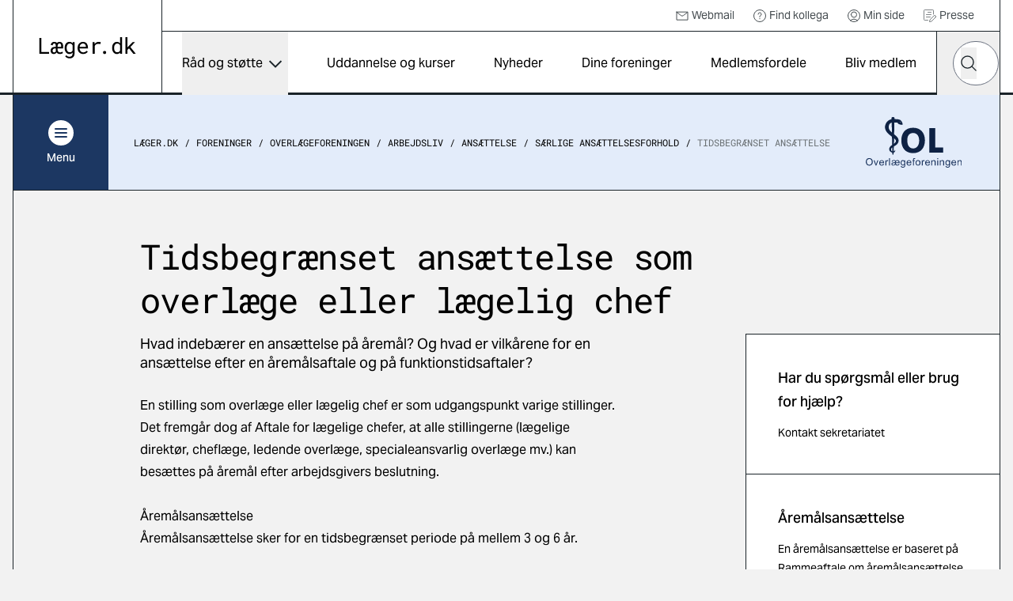

--- FILE ---
content_type: text/html; charset=utf-8
request_url: https://laeger.dk/foreninger/overlaegeforeningen/arbejdsliv/ansaettelse-overlaeger/saerlige-ansaettelsesforhold-overlaege/tidsbegraenset-ansaettelse-som-overlaegelaegelig-chef
body_size: 14895
content:

<!doctype html>
<html lang="da-DK" dir="ltr" class="scroll-smooth theme-fas">

<head>
    <meta charset="utf-8">
    
    
    <title>Tidsbegr&#xE6;nset ans&#xE6;ttelse</title>
    <meta name="viewport" content="width=device-width, initial-scale=1">
    <meta property="og:title" content="Tidsbegr&#xE6;nset ans&#xE6;ttelse" />
    <meta property="og:url" content="https://laeger.dk/foreninger/overlaegeforeningen/arbejdsliv/ansaettelse-overlaeger/saerlige-ansaettelsesforhold-overlaege/tidsbegraenset-ansaettelse-som-overlaegelaegelig-chef" />
<meta name="description" content="Bliv klogere p&#xE5; &#xE5;rem&#xE5;lsans&#xE6;ttelse, &#xE5;rem&#xE5;lsaftale og funktionstidsaftale som overl&#xE6;ger eller l&#xE6;gelig chef" />
<meta property="og:description" content="Bliv klogere p&#xE5; &#xE5;rem&#xE5;lsans&#xE6;ttelse, &#xE5;rem&#xE5;lsaftale og funktionstidsaftale som overl&#xE6;ger eller l&#xE6;gelig chef" />
<meta name="robots" content="index, follow" />
<meta property="og:type" content="article" />
    <meta property="og:image" content="https://laeger.dk/media/0ntlcv5e/forsidebillede.jpg?width=1200&height=630&v=1d958a671b2d0e0" />
<meta property="og:site_name" content="Lægeforeningen" />





    <meta name="twitter:title" content="Tidsbegr&#xE6;nset ans&#xE6;ttelse" />
    <meta name="twitter:url" content="https://laeger.dk/foreninger/overlaegeforeningen/arbejdsliv/ansaettelse-overlaeger/saerlige-ansaettelsesforhold-overlaege/tidsbegraenset-ansaettelse-som-overlaegelaegelig-chef" />

    <meta name="ank:description" content="Hvad indeb&#xE6;rer en ans&#xE6;ttelse p&#xE5; &#xE5;rem&#xE5;l? Og hvad er vilk&#xE5;rene for en ans&#xE6;ttelse efter en &#xE5;rem&#xE5;lsaftale og p&#xE5; funktionstidsaftaler?" />

<meta name="twitter:card" content="summary_large_image" />
<meta name="twitter:description" content="Bliv klogere p&#xE5; &#xE5;rem&#xE5;lsans&#xE6;ttelse, &#xE5;rem&#xE5;lsaftale og funktionstidsaftale som overl&#xE6;ger eller l&#xE6;gelig chef" />

 <meta name="twitter:image" content="https://laeger.dk/media/0ntlcv5e/forsidebillede.jpg?width=1200&height=630&v=1d958a671b2d0e0" />

<link rel="icon" sizes="any" href="/favicon.ico">
<link rel="icon" type="image/svg+xml" href="/icon.svg">
<link rel="apple-touch-icon" href="/apple-touch-icon.png">

    <link rel="preload" as="font" type="font/woff2" crossorigin href="/dist/fonts/AktivGrotesk_W_Md.woff2">
    <link rel="preload" as="font" type="font/woff2" crossorigin href="/dist/fonts/AktivGrotesk_W_Rg.woff2">
    <link rel="preload" as="font" type="font/woff2" crossorigin href="/dist/fonts/roboto-mono-v22-latin-regular.woff2">
    
    <link rel="stylesheet" href="/dist/styles/main.css?v=92w5EtXnY7zBXyx-UsOo5v6f_jKrvgwwGot6ytvUk-M">
    <script id="CookieConsent" data-culture="DA" type="text/javascript" src="https://policy.app.cookieinformation.com/uc.js"></script>

    <!-- Google Tag Manager -->

    <script>
        (function (w, d, s, l, i) {
            w[l] = w[l] || []; w[l].push({
                'gtm.start':

                    new Date().getTime(), event: 'gtm.js'
            }); var f = d.getElementsByTagName(s)[0],

                j = d.createElement(s), dl = l != 'dataLayer' ? '&l=' + l : ''; j.async = true; j.src =

                    'https://www.googletagmanager.com/gtm.js?id=' + i + dl; f.parentNode.insertBefore(j, f);

        })(window, document, 'script', 'dataLayer', 'GTM-KZLTT85M');</script>

    <!-- End Google Tag Manager -->
</head>

<body class="bg-black-5 pt-20 lg:pt-30 antialiased leading-snug print:bg-white overflow-x-hidden print:pt-0" data-model="contentPage">
 
    <a href="#main" class="print:hidden fixed top-0 left-1/2 -translate-x-1/2 py-4 px-6 transition-all -translate-y-full focus:translate-y-0  bg-black text-white font-medium focus:outline-none rounded-b-2xl z-50 underline text-center">Gå til indhold</a>

    

<header class="bg-white fixed top-0 left-0 right-0 z-40 h-20 lg:h-30 print:bg-transparent print:relative">
    <div class="container">
        <div class="relative md:border-x md:border-black flex" id="js-header">

            <div class="flex-shrink-0 md:px-8 py-4 lg:px-8 lg:border-r border-black flex items-center print:px-0">
                <a href="/" class="inline-block" title="Gå til forsiden">
                    <img src="/dist/images/laeger.dk.svg" alt="Læger.dk logo" class="w-28 md:w-auto" />
                </a>
            </div>
            <div class="flex-1 flex flex-col print:hidden">
                    <nav class="border-b border-black p-2 justify-end hidden lg:flex text-sm h-10" aria-label="Service">
                        <ul class="flex items-center">


                                    <li class="mr-6">
                                        <a href="https://webexchange.nu/owa/auth/logon.aspx?replaceCurrent=1&amp;url=https%3a%2f%2fwebexchange.nu%2fowa%2f" class="flex items-center text-black-80 hover:underline">
                                                <svg class="w-4 h-4 mr-1 flex">
                                                    <use href="/dist/svg/sprite.svg?v=1#email"></use>
                                                </svg>
                                            Webmail
                                        </a>
                                    </li>
                                    <li class="mr-6">
                                        <a href="https://minside.laeger.dk/login/" class="flex items-center text-black-80 hover:underline" target="_blank">
                                                <svg class="w-4 h-4 mr-1 flex">
                                                    <use href="/dist/svg/sprite.svg?v=1#question"></use>
                                                </svg>
                                            Find kollega
                                        </a>
                                    </li>
                                    <li class="mr-6">
                                        <a href="https://minside.laeger.dk/login/" class="flex items-center text-black-80 hover:underline" target="_blank">
                                                <svg class="w-4 h-4 mr-1 flex">
                                                    <use href="/dist/svg/sprite.svg?v=1#user"></use>
                                                </svg>
                                            Min side
                                        </a>
                                    </li>
                                    <li class="mr-6">
                                        <a href="/pressekontakt-i-foreningerne" class="flex items-center text-black-80 hover:underline">
                                                <svg class="w-4 h-4 mr-1 flex">
                                                    <use href="/dist/svg/sprite.svg?v=1#document-document"></use>
                                                </svg>
                                            Presse
                                        </a>
                                    </li>
                        </ul>
                    </nav>

                <div class="flex justify-end" id="js-navigation-wrapper">
                    <nav class="hidden lg:flex lg:flex-1" aria-label="Hoved" id="js-navigation">
                        <ul class="flex justify-around w-full">
                                <li class="flex flex-col">
                                        <button class="flex flex-1 items-center whitespace-nowrap dropdown-button js-nav-link text-sm llg:text-base" type="button" id="dropdown-button-0" aria-expanded="false" aria-controls="dropdown-panel-0">
                                            R&#xE5;d og st&#xF8;tte
                                            <span></span>
                                        </button>
                                        <div class="absolute top-full left-0 w-full bg-white overflow-x-hidden z-10 scrollbar scrollbar--black dropdown-panel" id="dropdown-panel-0" aria-labelledby="dropdown-button-0">
                                            

    <div class="flex flex-col sm:flex-row sm:items-center border-t-4 border-black px-4 md:px-8 py-10 md:py-12">
        <div class="md:pr-8">
            <h2 class="text-2xl md:text-3xl font-display tracking-tight leading-tight">R&#xE5;d og st&#xF8;tte</h2>

        </div>
            <div class="sm:ml-auto mt-3 sm:mt-0">
                <a href="/raad-og-stoette" class="arrow-button" title="R&#xE5;d og st&#xF8;tte">
                    <svg width="10" height="18" viewBox="0 0 10 18" fill="none" xmlns="http://www.w3.org/2000/svg"
                aria-hidden="true">
                        <path d="M1 1L9 9L1 17" stroke="currentColor" stroke-width="1.5" stroke-linejoin="round" />
                    </svg>
                    <span class="sr-only">
                        R&#xE5;d og st&#xF8;tte
                    </span>
                </a>
            </div>
    </div>


<div class="relative">
    <div class="grid grid-cols-1 sm:grid-cols-2 md:grid-cols-3 lg:grid-cols-3 justify-evenly">
                <div class="-mt-px  border-y border-black bg-white flex ">                    
                    <a href="/raad-og-stoette/ansaettelse-og-opsigelse" class="flex flex-1 items-center group py-6 px-4 md:px-8 z-10">                        
                            <svg class="w-8 h-8 mr-4 flex shrink-0 text-primary">
                                <use href="/dist/svg/sprite.svg?v=1#legal-handshake"></use>
                            </svg>
                        <p class="font-medium text-base group-hover:underline">Ans&#xE6;ttelse og opsigelse</p>

                    </a>
                </div>
                <div class="-mt-px  border-y border-black bg-white flex ">                    
                    <a href="/foreninger/laegeforeningen/faa-hjaelp-og-raadgivning/faa-hjaelp-til-attester" class="flex flex-1 items-center group py-6 px-4 md:px-8 z-10">                        
                            <svg class="w-8 h-8 mr-4 flex shrink-0 text-primary">
                                <use href="/dist/svg/sprite.svg?v=1#document-pages"></use>
                            </svg>
                        <p class="font-medium text-base group-hover:underline">Attester</p>

                    </a>
                </div>
                <div class="-mt-px  border-y border-black bg-white flex ">                    
                    <a href="/raad-og-stoette/barsel" class="flex flex-1 items-center group py-6 px-4 md:px-8 z-10">                        
                            <svg class="w-8 h-8 mr-4 flex shrink-0 text-primary">
                                <use href="/dist/svg/sprite.svg?v=1#people-baby-carriage"></use>
                            </svg>
                        <p class="font-medium text-base group-hover:underline">Barsel</p>

                    </a>
                </div>
                <div class="-mt-px  border-y border-black bg-white flex ">                    
                    <a href="/raad-og-stoette/ferie" class="flex flex-1 items-center group py-6 px-4 md:px-8 z-10">                        
                            <svg class="w-8 h-8 mr-4 flex shrink-0 text-primary">
                                <use href="/dist/svg/sprite.svg?v=1#people-vacation"></use>
                            </svg>
                        <p class="font-medium text-base group-hover:underline">Ferie</p>

                    </a>
                </div>
                <div class="-mt-px  border-y border-black bg-white flex ">                    
                    <a href="/raad-og-stoette/jobsoegning-laeger" class="flex flex-1 items-center group py-6 px-4 md:px-8 z-10">                        
                            <svg class="w-8 h-8 mr-4 flex shrink-0 text-primary">
                                <use href="/dist/svg/sprite.svg?v=1#document-document"></use>
                            </svg>
                        <p class="font-medium text-base group-hover:underline">Jobs&#xF8;gning, CV og jobsamtale</p>

                    </a>
                </div>
                <div class="-mt-px  border-y border-black bg-white flex ">                    
                    <a href="/raad-og-stoette/raad-og-inspiration-til-karriere-som-laege" class="flex flex-1 items-center group py-6 px-4 md:px-8 z-10">                        
                            <svg class="w-8 h-8 mr-4 flex shrink-0 text-primary">
                                <use href="/dist/svg/sprite.svg?v=1#medical-doctor-2"></use>
                            </svg>
                        <p class="font-medium text-base group-hover:underline">Karrierer&#xE5;dgivning og -v&#xE6;rkt&#xF8;jer</p>

                    </a>
                </div>
                <div class="-mt-px  border-y border-black bg-white flex ">                    
                    <a href="/foreninger/laegeforeningen/faa-hjaelp-og-raadgivning/klagesager" class="flex flex-1 items-center group py-6 px-4 md:px-8 z-10">                        
                            <svg class="w-8 h-8 mr-4 flex shrink-0 text-primary">
                                <use href="/dist/svg/sprite.svg?v=1#info-complaints-1"></use>
                            </svg>
                        <p class="font-medium text-base group-hover:underline">Klagesager</p>

                    </a>
                </div>
                <div class="-mt-px  border-y border-black bg-white flex ">                    
                    <a href="/raad-og-stoette/loen" class="flex flex-1 items-center group py-6 px-4 md:px-8 z-10">                        
                            <svg class="w-8 h-8 mr-4 flex shrink-0 text-primary">
                                <use href="/dist/svg/sprite.svg?v=1#money-coins"></use>
                            </svg>
                        <p class="font-medium text-base group-hover:underline">L&#xF8;n</p>

                    </a>
                </div>
                <div class="-mt-px  border-y border-black bg-white flex ">                    
                    <a href="/raad-og-stoette/overenskomster" class="flex flex-1 items-center group py-6 px-4 md:px-8 z-10">                        
                            <svg class="w-8 h-8 mr-4 flex shrink-0 text-primary">
                                <use href="/dist/svg/sprite.svg?v=1#legal-handshake"></use>
                            </svg>
                        <p class="font-medium text-base group-hover:underline">Overenskomst</p>

                    </a>
                </div>
                <div class="-mt-px  border-y border-black bg-white flex ">                    
                    <a href="/raad-og-stoette/praksisdrift" class="flex flex-1 items-center group py-6 px-4 md:px-8 z-10">                        
                            <svg class="w-8 h-8 mr-4 flex shrink-0 text-primary">
                                <use href="/dist/svg/sprite.svg?v=1#people-house"></use>
                            </svg>
                        <p class="font-medium text-base group-hover:underline">Praksisdrift</p>

                    </a>
                </div>
                <div class="-mt-px  border-y border-black bg-white flex ">                    
                    <a href="/raad-og-stoette/seniorlaege-paa-vej-paa-pension-pensionist" target="_blank" class="flex flex-1 items-center group py-6 px-4 md:px-8 z-10">                        
                            <svg class="w-8 h-8 mr-4 flex shrink-0 text-primary">
                                <use href="/dist/svg/sprite.svg?v=1#people-pensionist"></use>
                            </svg>
                        <p class="font-medium text-base group-hover:underline">Seniorl&#xE6;ge/pensionist</p>

                    </a>
                </div>
                <div class="-mt-px  border-y border-black bg-white flex ">                    
                    <a href="/raad-og-stoette/sygdom-og-krise" class="flex flex-1 items-center group py-6 px-4 md:px-8 z-10">                        
                            <svg class="w-8 h-8 mr-4 flex shrink-0 text-primary">
                                <use href="/dist/svg/sprite.svg?v=1#people-heart-person"></use>
                            </svg>
                        <p class="font-medium text-base group-hover:underline">Sygdom og krise</p>

                    </a>
                </div>
                <div class="-mt-px  border-y border-black bg-white flex ">                    
                    <a href="/raad-og-stoette/tillidsrepraesentant" class="flex flex-1 items-center group py-6 px-4 md:px-8 z-10">                        
                            <svg class="w-8 h-8 mr-4 flex shrink-0 text-primary">
                                <use href="/dist/svg/sprite.svg?v=1#people-multiple-neutral"></use>
                            </svg>
                        <p class="font-medium text-base group-hover:underline">Tillidsrepr&#xE6;sentant</p>

                    </a>
                </div>
                <div class="-mt-px  border-y border-black bg-white flex ">                    
                    <a href="/foreninger/laegeforeningen/faa-hjaelp-og-raadgivning/tilsynssager" class="flex flex-1 items-center group py-6 px-4 md:px-8 z-10">                        
                            <svg class="w-8 h-8 mr-4 flex shrink-0 text-primary">
                                <use href="/dist/svg/sprite.svg?v=1#info-complaints-1"></use>
                            </svg>
                        <p class="font-medium text-base group-hover:underline">Tilsynssager</p>

                    </a>
                </div>
                <div class="-mt-px  border-y border-black bg-white flex ">                    
                    <a href="/raad-og-stoette/trivsel-og-arbejdsmiljoe" class="flex flex-1 items-center group py-6 px-4 md:px-8 z-10">                        
                            <svg class="w-8 h-8 mr-4 flex shrink-0 text-primary">
                                <use href="/dist/svg/sprite.svg?v=1#people-heart-hands-house"></use>
                            </svg>
                        <p class="font-medium text-base group-hover:underline">Trivsel og arbejdsmilj&#xF8;</p>

                    </a>
                </div>
    </div>

        <span class="hidden md:block  absolute top-0 left-1/3 w-px h-full bg-black"></span>
        <span class="hidden md:block  absolute top-0 left-2/3 w-px h-full bg-black"></span>

</div>

<div class="border-t -mt-px border-black p-8"></div>
                                        </div>
                                </li>
                                <li class="flex flex-col">
                                        <a href="/kurser" class="flex flex-1 items-center whitespace-nowrap js-nav-link hover:underline text-sm llg:text-base">
                                            Uddannelse og kurser
                                        </a>
                                </li>
                                <li class="flex flex-col">
                                        <a href="/nyheder" class="flex flex-1 items-center whitespace-nowrap js-nav-link hover:underline text-sm llg:text-base">
                                            Nyheder
                                        </a>
                                </li>
                                <li class="flex flex-col">
                                        <a href="/foreninger" class="flex flex-1 items-center whitespace-nowrap js-nav-link hover:underline text-sm llg:text-base">
                                            Dine foreninger
                                        </a>
                                </li>
                                <li class="flex flex-col">
                                        <a href="/medlemsfordele" class="flex flex-1 items-center whitespace-nowrap js-nav-link hover:underline text-sm llg:text-base">
                                            Medlemsfordele
                                        </a>
                                </li>
                                <li class="flex flex-col">
                                        <a href="/medlemsfordele/bliv-medlem" class="flex flex-1 items-center whitespace-nowrap js-nav-link hover:underline text-sm llg:text-base">
                                            Bliv medlem
                                        </a>
                                </li>
                        </ul>
                    </nav>

                    <button type="button"
                            class="hidden md:flex justify-center items-center w-20 h-20 border-x border-r-0 border-black js-toggle-header-search"
                            id="js-toggle-header-search" aria-controls="js-header-search-panel" title="Søg på laeger.dk">

                        <svg class="w-6 h-6 flex" aria-hidden="true">
                            <use href="/dist/svg/sprite.svg?v=1#search"></use>
                        </svg>

                        <span aria-hidden="true" class="w-7 block hidden">
                            <span class="block bg-black h-0.5 relative mb-1.5 transition-all rounded" style="transform: rotate(45deg); top: 8px;"></span>
                            <span class="block bg-black h-0.5 relative mb-1.5 transition-all rounded" style="width: 0px; left: 15px; opacity: 0;"></span>
                            <span class="block bg-black h-0.5 relative transition-all rounded" style="transform: rotate(-45deg); top: -8px;"></span>
                        </span>
                    </button>

                        <div id="js-header-search-panel" class="flex absolute overflow-x-clip right-40 lg:right-20 bottom-0 h-20 items-center bg-black w-0 transition-all duration-150 sm:-mx-px " aria-hidden="true">
                            <lf-autocomplete class="w-full mx-5">
                                <form action="/soeg">
                                    <label for="header-search-component" class="sr-only">Hvad leder du efter?</label>
                                    <div class="flex items-center relative">
                                        <input type="search" id="header-search-component" placeholder="Søg" name="q"
                                               class="text-black w-full h-14 px-7 rounded-[70px] appearance-none"
                                               autocomplete="false" />
                                        <button type="reset" class="absolute right-12 w-10 h-10 flex items-center justify-center hidden">
                                            <svg class="shrink-0 w-5 h-5"><use href="/dist/svg/sprite.svg?v=1#remove"></use></svg>
                                            <span class="sr-only">Nulstil søgefelt</span>
                                        </button>
                                        <button type="submit" class="-ml-12 w-10 h-10 flex items-center justify-center">
                                            <svg class="w-5 h-5 flex text-black"><use href="/dist/svg/sprite.svg?v=1#search"></use></svg>
                                            <span class="sr-only">Søg</span>
                                        </button>
                                        <div class="autocomplete-items"></div>
                                    </div>
                                </form>
                            </lf-autocomplete>
                        </div>


                    <nav aria-label="mobilnavigation" id="js-mobile-nav" class="mobile-nav lg:hidden">

                        <button type="button" class="flex items-center justify-center relative px-4 -mr-4 md:px-0 md:mr-0 md:w-20 h-20 border-black md:border-l"
                                id="js-toggle-mobile-nav" aria-label="Vis navigation" aria-controls="js-mobile-panel" aria-expanded="false">
                            <span aria-hidden="true" class="w-7 block">
                                <span class="js-burger-trigger--first-child block bg-black h-0.5 relative mb-1.5 transition-all rounded"></span>
                                <span class="js-burger-trigger--second-child block bg-black h-0.5 relative mb-1.5 transition-all rounded"></span>
                                <span class="js-burger-trigger--third-child block bg-black h-0.5 relative transition-all rounded"></span>
                            </span>
                        </button>

                        <div id="js-mobile-panel" class="overflow-x-hidden overflow-y-scroll fixed z-40 top-20 h-[calc(100%-5rem)] lg:h-[calc(100%-7.5rem)] bottom-0 overflow-y-auto sm:border-black sm:border-l lg:top-30 right-0 w-full sm:w-96 bg-white transition-all will-change-transform tranform translate-x-full duration-300 sm:pr-4 flex flex-col">
                            <div class="flex-1 sm:border-r">

                                    <div class="bg-black text-white py-6 sm:py-8 px-4 md:hidden fixed w-full z-[900]">
                                        <lf-autocomplete class="relative z-[900]">
                                            <form action="/soeg">
                                                <label for="mobile-search-component" class="sr-only">Hvad leder du efter?</label>
                                                <div class="flex items-center relative">
                                                    <input type="search" id="mobile-search-component" placeholder="Søg" name="q"
                                                        class="text-black w-full h-14 px-7 rounded-[70px] appearance-none"
                                                        autocomplete="false" />
                                                    <button type="reset" class="absolute right-12 w-10 h-10 flex items-center justify-center hidden">
                                                        <svg class="shrink-0 w-5 h-5"><use href="/dist/svg/sprite.svg?v=1#remove"></use></svg>
                                                        <span class="sr-only">Nulstil søgefelt</span>
                                                    </button>
                                                    <button type="submit" class="-ml-12 w-10 h-10 flex items-center justify-center">
                                                        <svg class="w-5 h-5 flex text-black"><use href="/dist/svg/sprite.svg?v=1#search"></use></svg>
                                                        <span class="sr-only">Søg</span>
                                                    </button>
                                                </div>
                                                <div class="autocomplete-items"></div>
                                            </form>
                                        </lf-autocomplete>
                                    </div>
                                <ul class="z-[800] mt-[100px] relative">


                                        <li class="border-b border-black flex justify-between">
                                                <a href="/raad-og-stoette" tabindex="-1" class="flex items-center pl-6 h-16 w-[calc(100%-4rem)] hover:underline">
                                                    R&#xE5;d og st&#xF8;tte
                                                </a>
                                                <button type="button" title="Udvid/luk" aria-controls="mobile-1" aria-expanded="false" class="relative block border-t border-black overflow-hidden h-16 w-16 md:w-20 mobile-nav__toggle -rotate-90"></button>
                                                    <div class="absolute top-0 w-full min-h-[calc(100vh-184px)] bg-black-5 translate-x-full transition-all z-[500]" id="mobile-1">
                                                        <ul data-contenttype="linkListComponent">
                                                            <li class="flex gap-x-4 items-center">
                                                                <button class="relative block border-black overflow-hidden h-16 w-16 md:w-20 bg-black-5 mobile-nav__toggle mobile-back border-t rotate-90" aria-expanded="false" data-backbutton="mobile-1">
                                                                </button>
                                                                <span>Tilbage</span>       
                                                            </li>
                                                            <li class="border-t border-black bg-black-15 p-4 flex items-center">
                                                                <span class="relative">R&#xE5;d og st&#xF8;tte</span>
                                                            </li>
                                                                        <li class="relative border-t border-black">
                                                                            <a href="/raad-og-stoette/ansaettelse-og-opsigelse" tabindex="-1" class="flex items-center pl-6 h-16 bg-black-5 hover:underline">
                                                                                    <svg class="w-6 h-6 mr-4">
                                                                                        <use href="/dist/svg/sprite.svg?v=1#legal-handshake"></use>
                                                                                    </svg>
                                                                                Ans&#xE6;ttelse og opsigelse
                                                                            </a>
                                                                        </li>
                                                                        <li class="relative border-t border-black">
                                                                            <a href="/foreninger/laegeforeningen/faa-hjaelp-og-raadgivning/faa-hjaelp-til-attester" tabindex="-1" class="flex items-center pl-6 h-16 bg-black-5 hover:underline">
                                                                                    <svg class="w-6 h-6 mr-4">
                                                                                        <use href="/dist/svg/sprite.svg?v=1#document-pages"></use>
                                                                                    </svg>
                                                                                Attester
                                                                            </a>
                                                                        </li>
                                                                        <li class="relative border-t border-black">
                                                                            <a href="/raad-og-stoette/barsel" tabindex="-1" class="flex items-center pl-6 h-16 bg-black-5 hover:underline">
                                                                                    <svg class="w-6 h-6 mr-4">
                                                                                        <use href="/dist/svg/sprite.svg?v=1#people-baby-carriage"></use>
                                                                                    </svg>
                                                                                Barsel
                                                                            </a>
                                                                        </li>
                                                                        <li class="relative border-t border-black">
                                                                            <a href="/raad-og-stoette/ferie" tabindex="-1" class="flex items-center pl-6 h-16 bg-black-5 hover:underline">
                                                                                    <svg class="w-6 h-6 mr-4">
                                                                                        <use href="/dist/svg/sprite.svg?v=1#people-vacation"></use>
                                                                                    </svg>
                                                                                Ferie
                                                                            </a>
                                                                        </li>
                                                                        <li class="relative border-t border-black">
                                                                            <a href="/raad-og-stoette/jobsoegning-laeger" tabindex="-1" class="flex items-center pl-6 h-16 bg-black-5 hover:underline">
                                                                                    <svg class="w-6 h-6 mr-4">
                                                                                        <use href="/dist/svg/sprite.svg?v=1#document-document"></use>
                                                                                    </svg>
                                                                                Jobs&#xF8;gning, CV og jobsamtale
                                                                            </a>
                                                                        </li>
                                                                        <li class="relative border-t border-black">
                                                                            <a href="/raad-og-stoette/raad-og-inspiration-til-karriere-som-laege" tabindex="-1" class="flex items-center pl-6 h-16 bg-black-5 hover:underline">
                                                                                    <svg class="w-6 h-6 mr-4">
                                                                                        <use href="/dist/svg/sprite.svg?v=1#medical-doctor-2"></use>
                                                                                    </svg>
                                                                                Karrierer&#xE5;dgivning og -v&#xE6;rkt&#xF8;jer
                                                                            </a>
                                                                        </li>
                                                                        <li class="relative border-t border-black">
                                                                            <a href="/foreninger/laegeforeningen/faa-hjaelp-og-raadgivning/klagesager" tabindex="-1" class="flex items-center pl-6 h-16 bg-black-5 hover:underline">
                                                                                    <svg class="w-6 h-6 mr-4">
                                                                                        <use href="/dist/svg/sprite.svg?v=1#info-complaints-1"></use>
                                                                                    </svg>
                                                                                Klagesager
                                                                            </a>
                                                                        </li>
                                                                        <li class="relative border-t border-black">
                                                                            <a href="/raad-og-stoette/loen" tabindex="-1" class="flex items-center pl-6 h-16 bg-black-5 hover:underline">
                                                                                    <svg class="w-6 h-6 mr-4">
                                                                                        <use href="/dist/svg/sprite.svg?v=1#money-coins"></use>
                                                                                    </svg>
                                                                                L&#xF8;n
                                                                            </a>
                                                                        </li>
                                                                        <li class="relative border-t border-black">
                                                                            <a href="/raad-og-stoette/overenskomster" tabindex="-1" class="flex items-center pl-6 h-16 bg-black-5 hover:underline">
                                                                                    <svg class="w-6 h-6 mr-4">
                                                                                        <use href="/dist/svg/sprite.svg?v=1#legal-handshake"></use>
                                                                                    </svg>
                                                                                Overenskomst
                                                                            </a>
                                                                        </li>
                                                                        <li class="relative border-t border-black">
                                                                            <a href="/raad-og-stoette/praksisdrift" tabindex="-1" class="flex items-center pl-6 h-16 bg-black-5 hover:underline">
                                                                                    <svg class="w-6 h-6 mr-4">
                                                                                        <use href="/dist/svg/sprite.svg?v=1#people-house"></use>
                                                                                    </svg>
                                                                                Praksisdrift
                                                                            </a>
                                                                        </li>
                                                                        <li class="relative border-t border-black">
                                                                            <a href="/raad-og-stoette/seniorlaege-paa-vej-paa-pension-pensionist" tabindex="-1" target="_blank" class="flex items-center pl-6 h-16 bg-black-5 hover:underline">
                                                                                    <svg class="w-6 h-6 mr-4">
                                                                                        <use href="/dist/svg/sprite.svg?v=1#people-pensionist"></use>
                                                                                    </svg>
                                                                                Seniorl&#xE6;ge/pensionist
                                                                            </a>
                                                                        </li>
                                                                        <li class="relative border-t border-black">
                                                                            <a href="/raad-og-stoette/sygdom-og-krise" tabindex="-1" class="flex items-center pl-6 h-16 bg-black-5 hover:underline">
                                                                                    <svg class="w-6 h-6 mr-4">
                                                                                        <use href="/dist/svg/sprite.svg?v=1#people-heart-person"></use>
                                                                                    </svg>
                                                                                Sygdom og krise
                                                                            </a>
                                                                        </li>
                                                                        <li class="relative border-t border-black">
                                                                            <a href="/raad-og-stoette/tillidsrepraesentant" tabindex="-1" class="flex items-center pl-6 h-16 bg-black-5 hover:underline">
                                                                                    <svg class="w-6 h-6 mr-4">
                                                                                        <use href="/dist/svg/sprite.svg?v=1#people-multiple-neutral"></use>
                                                                                    </svg>
                                                                                Tillidsrepr&#xE6;sentant
                                                                            </a>
                                                                        </li>
                                                                        <li class="relative border-t border-black">
                                                                            <a href="/foreninger/laegeforeningen/faa-hjaelp-og-raadgivning/tilsynssager" tabindex="-1" class="flex items-center pl-6 h-16 bg-black-5 hover:underline">
                                                                                    <svg class="w-6 h-6 mr-4">
                                                                                        <use href="/dist/svg/sprite.svg?v=1#info-complaints-1"></use>
                                                                                    </svg>
                                                                                Tilsynssager
                                                                            </a>
                                                                        </li>
                                                                        <li class="relative border-t border-black">
                                                                            <a href="/raad-og-stoette/trivsel-og-arbejdsmiljoe" tabindex="-1" class="flex items-center pl-6 h-16 bg-black-5 hover:underline">
                                                                                    <svg class="w-6 h-6 mr-4">
                                                                                        <use href="/dist/svg/sprite.svg?v=1#people-heart-hands-house"></use>
                                                                                    </svg>
                                                                                Trivsel og arbejdsmilj&#xF8;
                                                                            </a>
                                                                        </li>
                                                        </ul>
                                                    </div>
                                        </li>
                                        <li class="border-b border-black flex justify-between">
                                                <a href="/kurser" tabindex="-1" class="flex items-center pl-6 h-16 hover:underline">
                                                    Uddannelse og kurser
                                                </a>
                                        </li>
                                        <li class="border-b border-black flex justify-between">
                                                <a href="/nyheder" tabindex="-1" class="flex items-center pl-6 h-16 hover:underline">
                                                    Nyheder
                                                </a>
                                        </li>
                                        <li class="border-b border-black flex justify-between">
                                                <a href="/foreninger" tabindex="-1" class="flex items-center pl-6 h-16 hover:underline">
                                                    Dine foreninger
                                                </a>
                                        </li>
                                        <li class="border-b border-black flex justify-between">
                                                <a href="/medlemsfordele" tabindex="-1" class="flex items-center pl-6 h-16 hover:underline">
                                                    Medlemsfordele
                                                </a>
                                        </li>
                                        <li class="border-b border-black flex justify-between">
                                                <a href="/medlemsfordele/bliv-medlem" tabindex="-1" class="flex items-center pl-6 h-16 hover:underline">
                                                    Bliv medlem
                                                </a>
                                        </li>
                                </ul>

                                    <ul class="mobile-service-nav border-b-[3px] border-black pt-6 pb-8">


                                                <li class="pl-6">
                                                    <a href="https://webexchange.nu/owa/auth/logon.aspx?replaceCurrent=1&amp;url=https%3a%2f%2fwebexchange.nu%2fowa%2f" class="inline-flex items-center hover:underline py-2">
                                                            <svg class="w-4 h-4 mr-2 flex">
                                                                <use href="/dist/svg/sprite.svg?v=1#email"></use>
                                                            </svg>
                                                        Webmail
                                                    </a>
                                                </li>
                                                <li class="pl-6">
                                                    <a href="https://minside.laeger.dk/login/" class="inline-flex items-center hover:underline py-2">
                                                            <svg class="w-4 h-4 mr-2 flex">
                                                                <use href="/dist/svg/sprite.svg?v=1#question"></use>
                                                            </svg>
                                                        Find kollega
                                                    </a>
                                                </li>
                                                <li class="pl-6">
                                                    <a href="https://minside.laeger.dk/login/" class="inline-flex items-center hover:underline py-2">
                                                            <svg class="w-4 h-4 mr-2 flex">
                                                                <use href="/dist/svg/sprite.svg?v=1#user"></use>
                                                            </svg>
                                                        Min side
                                                    </a>
                                                </li>
                                                <li class="pl-6">
                                                    <a href="/pressekontakt-i-foreningerne" class="inline-flex items-center hover:underline py-2">
                                                            <svg class="w-4 h-4 mr-2 flex">
                                                                <use href="/dist/svg/sprite.svg?v=1#document-document"></use>
                                                            </svg>
                                                        Presse
                                                    </a>
                                                </li>

                                    </ul>
                            </div>
                        </div>
                    </nav>

                    <div class="fixed z-10 top-20 lg:top-30 right-0 bottom-0 left-0 bg-black/20 transition-all opacity-0 invisible duration-300" id="js-mobile-dimmer"></div>
                </div>
            </div>
        </div>
    </div>
</header>
    <main class="container" id="main">
        <div class="border-black border-x md:pb-5 print:border-0">
                <div class="top-20 lg:top-30 z-30 sticky transition-all will-change-transform duration-500 print:hidden" id="js-secondary-nav">
                    <div class="relative -mx-[17px] md:mx-0 md:flex items-center bg-secondary border-b border-black">
                        
<div class="flex flex-shrink-0">
    <button type="button" aria-expanded="false" id="js-secondary-nav-button"
        class="flex pl-4 py-4 md:p-0 md:justify-center items-center bg-primary text-white w-full md:w-30 h-16 md:h-30 text-sm font-medium">
        <span class="flex items-center md:flex-col">
            <span class="flex justify-center items-center rounded-full bg-white w-8 h-8 mr-2 md:mr-0 md:mb-1.5">
                <span aria-hidden="true" class="relative w-4 h-3 block">
                    <span
                        class="js-secondary-burger-trigger--first-child block bg-primary h-0.5 absolute top-0 left-0 w-full transition-all rounded"></span>
                    <span
                        class="js-secondary-burger-trigger--second-child block bg-primary h-0.5 absolute top-[5px] left-0 w-full transition-all rounded"></span>
                    <span
                        class="js-secondary-burger-trigger--third-child block bg-primary h-0.5 absolute top-[10px] left-0 w-full transition-all rounded"></span>
                </span>
            </span>

            <span id="js-secondary-nav-burger-text" data-open="Indhold i Overl&#xE6;geforeningen" data-close="Luk">
                Menu <span class="md:hidden"> i Overl&#xE6;geforeningen</span>
            </span>
            <span id="js-secondary-nav-burger-text-close" class="hidden">
                Luk
            </span>
        </span>
    </button>

    <div class="px-4 -mx-4 md:mx-0 pt-8 pb-24 md:p-8 hidden fixed top-[calc(6.75rem+1px)] h-[calc(100vh-9rem-2.75rem)] md:top-[calc(7.5rem+1px)] md:h-[calc(100vh-12.5rem)] lg:h-[calc(100vh-15rem)] -left-px -right-px bg-secondary z-30 -md:mx-px md:border-x border-black scrollbar secondary-nav-panel" id="js-secondary-nav-panel">

        <nav class="grid grid-cols-1 sm:grid-cols-2 md:grid-cols-3 lg:grid-cols-4 gap-8 sm:gap-12 lg:gap-y-12 lg:gap-x-16 text-sm">

                <ul class="flex">
                    <li>
                        <a href="/foreninger/overlaegeforeningen/loen-overlaeger-ansat-i-region" class="block font-medium text-lg mb-2 hover:underline" tabindex="-1">
                            L&#xF8;n 
                        </a>
                            <ul>
                                    <li class="not-last:mb-2">
                                        <a href="/foreninger/overlaegeforeningen/loen-overlaeger-ansat-i-region/overlaegers-loen-som-ansat-paa-hospital" class="hover:underline" tabindex="-1">
                                            Overl&#xE6;ger
                                        </a>
                                    </li>
                                    <li class="not-last:mb-2">
                                        <a href="/foreninger/overlaegeforeningen/loen-overlaeger-ansat-i-region/ledende-overlaeger" class="hover:underline" tabindex="-1">
                                            Ledende overl&#xE6;ger
                                        </a>
                                    </li>
                                    <li class="not-last:mb-2">
                                        <a href="/foreninger/overlaegeforeningen/loen-overlaeger-ansat-i-region/cheflaeger" class="hover:underline" tabindex="-1">
                                            Chefl&#xE6;ger
                                        </a>
                                    </li>
                                    <li class="not-last:mb-2">
                                        <a href="/foreninger/overlaegeforeningen/loen-overlaeger-ansat-i-region/gennemsnitsloenninger" class="hover:underline" tabindex="-1">
                                            Gennemsnitsl&#xF8;nninger region 
                                        </a>
                                    </li>
                                    <li class="not-last:mb-2">
                                        <a href="/foreninger/overlaegeforeningen/loen-overlaeger-ansat-i-region/kliniske-professorer-og-lektorer-loen" class="hover:underline" tabindex="-1">
                                            Kliniske professorer og lektorer l&#xF8;n
                                        </a>
                                    </li>
                                    <li class="not-last:mb-2">
                                        <a href="/foreninger/overlaegeforeningen/loen-overlaeger-ansat-i-region/speciallaegekonsulenter" class="hover:underline" tabindex="-1">
                                            Speciall&#xE6;gekonsulenter
                                        </a>
                                    </li>
                                    <li class="not-last:mb-2">
                                        <a href="/foreninger/overlaegeforeningen/loen-overlaeger-ansat-i-region/tjeneste-og-vagthonorarer" class="hover:underline" tabindex="-1">
                                            Tjeneste- og vagthonorarer
                                        </a>
                                    </li>
                                    <li class="not-last:mb-2">
                                        <a href="/foreninger/overlaegeforeningen/loen-overlaeger-ansat-i-region/loen-ansat-paa-faeroeerne" class="hover:underline" tabindex="-1">
                                            Ansat p&#xE5; F&#xE6;r&#xF8;erne
                                        </a>
                                    </li>
                                    <li class="not-last:mb-2">
                                        <a href="/foreninger/overlaegeforeningen/loen-overlaeger-ansat-i-region/forventet-loenregulering-i-overenskomstperioden-2024-2026" class="hover:underline" tabindex="-1">
                                            Forventet l&#xF8;nregulering 2024 - 2026
                                        </a>
                                    </li>
                                    <li class="not-last:mb-2">
                                        <a href="/foreninger/overlaegeforeningen/loen-overlaeger-ansat-i-region/loenforhandling" class="hover:underline" tabindex="-1">
                                            L&#xF8;nforhandling
                                        </a>
                                    </li>
                                    <li class="not-last:mb-2">
                                        <a href="/foreninger/overlaegeforeningen/loen-overlaeger-ansat-i-region/tjenestemandspensioner" class="hover:underline" tabindex="-1">
                                            Tjenestemandspensioner
                                        </a>
                                    </li>
                            </ul>
                    </li>
                </ul>
                <ul class="flex">
                    <li>
                        <a href="/foreninger/overlaegeforeningen/okaftaler" class="block font-medium text-lg mb-2 hover:underline" tabindex="-1">
                            Overenskomst og aftaler
                        </a>
                            <ul>
                                    <li class="not-last:mb-2">
                                        <a href="/foreninger/overlaegeforeningen/okaftaler/overenskomst-for-overlaeger" class="hover:underline" tabindex="-1">
                                            Overl&#xE6;ger
                                        </a>
                                    </li>
                                    <li class="not-last:mb-2">
                                        <a href="/foreninger/overlaegeforeningen/okaftaler/laegelige-chefer" class="hover:underline" tabindex="-1">
                                            L&#xE6;gelige chefer
                                        </a>
                                    </li>
                                    <li class="not-last:mb-2">
                                        <a href="/foreninger/overlaegeforeningen/okaftaler/overlaegers-vagt-og-tjeneste" class="hover:underline" tabindex="-1">
                                            Vagt og tjeneste
                                        </a>
                                    </li>
                                    <li class="not-last:mb-2">
                                        <a href="/foreninger/overlaegeforeningen/okaftaler/aftaler-med-regionerne" class="hover:underline" tabindex="-1">
                                            Aftaler med regionerne
                                        </a>
                                    </li>
                                    <li class="not-last:mb-2">
                                        <a href="/foreninger/overlaegeforeningen/okaftaler/aftaler-for-tjenestemaend" class="hover:underline" tabindex="-1">
                                            Aftaler for tjenestem&#xE6;nd
                                        </a>
                                    </li>
                                    <li class="not-last:mb-2">
                                        <a href="/foreninger/overlaegeforeningen/okaftaler/ansat-i-laegevagtennattelaegevagten" class="hover:underline" tabindex="-1">
                                            Ansat i l&#xE6;gevagten/nattel&#xE6;gevagten
                                        </a>
                                    </li>
                                    <li class="not-last:mb-2">
                                        <a href="/foreninger/overlaegeforeningen/okaftaler/laegebil-og-praehospital-virksomhed" class="hover:underline" tabindex="-1">
                                            L&#xE6;gebil og pr&#xE6;hospital virksomhed
                                        </a>
                                    </li>
                                    <li class="not-last:mb-2">
                                        <a href="/foreninger/overlaegeforeningen/okaftaler/speciallaegekonsulenter-ansat-i-regionen" class="hover:underline" tabindex="-1">
                                            Speciall&#xE6;gekonsulenter ansat i regionen
                                        </a>
                                    </li>
                                    <li class="not-last:mb-2">
                                        <a href="/foreninger/overlaegeforeningen/okaftaler/faeroeerne-og-groenland" class="hover:underline" tabindex="-1">
                                            F&#xE6;r&#xF8;erne og Gr&#xF8;nland
                                        </a>
                                    </li>
                                    <li class="not-last:mb-2">
                                        <a href="/foreninger/overlaegeforeningen/okaftaler/timeloensaftale-for-pensionister" class="hover:underline" tabindex="-1">
                                            Timel&#xF8;nsaftale for pensionister
                                        </a>
                                    </li>
                            </ul>
                    </li>
                </ul>
                <ul class="flex">
                    <li>
                        <a href="/foreninger/overlaegeforeningen/arbejdsliv" class="block font-medium text-lg mb-2 hover:underline" tabindex="-1">
                            Arbejdsliv
                        </a>
                            <ul>
                                    <li class="not-last:mb-2">
                                        <a href="/foreninger/overlaegeforeningen/arbejdsliv/ansaettelse-overlaeger" class="hover:underline" tabindex="-1">
                                            Ans&#xE6;ttelse
                                        </a>
                                    </li>
                                    <li class="not-last:mb-2">
                                        <a href="/foreninger/overlaegeforeningen/arbejdsliv/arbejdsmiljoe-hospitalsansatte-overlaeger" class="hover:underline" tabindex="-1">
                                            Arbejdsmilj&#xF8; 
                                        </a>
                                    </li>
                                    <li class="not-last:mb-2">
                                        <a href="/foreninger/overlaegeforeningen/arbejdsliv/bibeskaeftigelse" class="hover:underline" tabindex="-1">
                                            Bibesk&#xE6;ftigelse
                                        </a>
                                    </li>
                                    <li class="not-last:mb-2">
                                        <a href="/foreninger/overlaegeforeningen/arbejdsliv/feriefridage-og-barsel" class="hover:underline" tabindex="-1">
                                            Ferie/fridage og barsel
                                        </a>
                                    </li>
                                    <li class="not-last:mb-2">
                                        <a href="/foreninger/overlaegeforeningen/arbejdsliv/efteruddannelse-for-overlaeger" class="hover:underline" tabindex="-1">
                                            Efteruddannelse
                                        </a>
                                    </li>
                                    <li class="not-last:mb-2">
                                        <a href="/foreninger/overlaegeforeningen/arbejdsliv/klog-laegeadfaerd" class="hover:underline" tabindex="-1">
                                            Klog l&#xE6;geadf&#xE6;rd
                                        </a>
                                    </li>
                                    <li class="not-last:mb-2">
                                        <a href="/foreninger/overlaegeforeningen/arbejdsliv/opsigelse-og-afskedigelse" class="hover:underline" tabindex="-1">
                                            Opsigelse og afskedigelse
                                        </a>
                                    </li>
                                    <li class="not-last:mb-2">
                                        <a href="/foreninger/overlaegeforeningen/arbejdsliv/paa-vej-paa-pension-overlaege" class="hover:underline" tabindex="-1">
                                            P&#xE5; vej p&#xE5; pension /Seniorvilk&#xE5;r
                                        </a>
                                    </li>
                                    <li class="not-last:mb-2">
                                        <a href="/foreninger/overlaegeforeningen/arbejdsliv/sygdom-overlaeger" class="hover:underline" tabindex="-1">
                                            Sygdom
                                        </a>
                                    </li>
                                    <li class="not-last:mb-2">
                                        <a href="/foreninger/overlaegeforeningen/arbejdsliv/vagt-og-arbejdstid-overlaeger" class="hover:underline" tabindex="-1">
                                            Vagt og arbejdstid
                                        </a>
                                    </li>
                                    <li class="not-last:mb-2">
                                        <a href="/foreninger/overlaegeforeningen/arbejdsliv/ugens-spoergsmaal" class="hover:underline" tabindex="-1">
                                            Ugens sp&#xF8;rgsm&#xE5;l
                                        </a>
                                    </li>
                            </ul>
                    </li>
                </ul>
                <ul class="flex">
                    <li>
                        <a href="/foreninger/overlaegeforeningen/ok26-overlaegeforeningen" class="block font-medium text-lg mb-2 hover:underline" tabindex="-1">
                            OK26
                        </a>
                            <ul>
                                    <li class="not-last:mb-2">
                                        <a href="/foreninger/overlaegeforeningen/ok26-overlaegeforeningen/ok26-krav" class="hover:underline" tabindex="-1">
                                            OK26 krav
                                        </a>
                                    </li>
                                    <li class="not-last:mb-2">
                                        <a href="/foreninger/overlaegeforeningen/ok26-overlaegeforeningen/ok26-hvad-er-vigtigt-for-dig" class="hover:underline" tabindex="-1">
                                            OK26 Hvad er vigtigt for dig?
                                        </a>
                                    </li>
                                    <li class="not-last:mb-2">
                                        <a href="/foreninger/overlaegeforeningen/ok26-overlaegeforeningen/ok26-overlaegeforeningen-kick-off" class="hover:underline" tabindex="-1">
                                            OK26 Kick off
                                        </a>
                                    </li>
                                    <li class="not-last:mb-2">
                                        <a href="/foreninger/overlaegeforeningen/ok26-overlaegeforeningen/her-forhandles-din-loen-og-arbejdstid-ok26" class="hover:underline" tabindex="-1">
                                            Her forhandles din l&#xF8;n og arbejdstid 
                                        </a>
                                    </li>
                                    <li class="not-last:mb-2">
                                        <a href="/foreninger/overlaegeforeningen/ok26-overlaegeforeningen/sagt-og-skrevet-om-ok26" class="hover:underline" tabindex="-1">
                                            Sagt og skrevet om OK26
                                        </a>
                                    </li>
                                    <li class="not-last:mb-2">
                                        <a href="/foreninger/overlaegeforeningen/ok26-overlaegeforeningen/ok24" class="hover:underline" tabindex="-1">
                                            OK24
                                        </a>
                                    </li>
                                    <li class="not-last:mb-2">
                                        <a href="/foreninger/overlaegeforeningen/ok26-overlaegeforeningen/ok21-laegelig-ledelsesreform" class="hover:underline" tabindex="-1">
                                            OK21 L&#xE6;gelig ledelsesreform
                                        </a>
                                    </li>
                            </ul>
                    </li>
                </ul>
                <ul class="flex">
                    <li>
                        <a href="/foreninger/overlaegeforeningen/tr-hospital-overlaeger" class="block font-medium text-lg mb-2 hover:underline" tabindex="-1">
                            TR
                        </a>
                            <ul>
                                    <li class="not-last:mb-2">
                                        <a href="/foreninger/overlaegeforeningen/tr-hospital-overlaeger/hvad-gaelder-for-tr" class="hover:underline" tabindex="-1">
                                            Hvad g&#xE6;lder for TR?
                                        </a>
                                    </li>
                                    <li class="not-last:mb-2">
                                        <a href="/foreninger/overlaegeforeningen/tr-hospital-overlaeger/vil-du-vaere-tr" class="hover:underline" tabindex="-1">
                                            Vil du v&#xE6;re TR?
                                        </a>
                                    </li>
                            </ul>
                    </li>
                </ul>
                <ul class="flex">
                    <li>
                        <a href="/foreninger/overlaegeforeningen/presse-og-politik" class="block font-medium text-lg mb-2 hover:underline" tabindex="-1">
                            Presse og politik
                        </a>
                            <ul>
                                    <li class="not-last:mb-2">
                                        <a href="/foreninger/overlaegeforeningen/presse-og-politik/nyheder" class="hover:underline" tabindex="-1">
                                            Nyheder
                                        </a>
                                    </li>
                                    <li class="not-last:mb-2">
                                        <a href="/foreninger/overlaegeforeningen/presse-og-politik/nyhedsbreve" class="hover:underline" tabindex="-1">
                                            Nyhedsbreve
                                        </a>
                                    </li>
                                    <li class="not-last:mb-2">
                                        <a href="/foreninger/overlaegeforeningen/presse-og-politik/pressekontakt" class="hover:underline" tabindex="-1">
                                            Pressekontakt
                                        </a>
                                    </li>
                                    <li class="not-last:mb-2">
                                        <a href="/foreninger/overlaegeforeningen/presse-og-politik/analyser-og-undersoegelser" class="hover:underline" tabindex="-1">
                                            Analyser og unders&#xF8;gelser
                                        </a>
                                    </li>
                                    <li class="not-last:mb-2">
                                        <a href="/foreninger/overlaegeforeningen/presse-og-politik/pressemeddelelser" class="hover:underline" tabindex="-1">
                                            Pressemeddelelser
                                        </a>
                                    </li>
                                    <li class="not-last:mb-2">
                                        <a href="/foreninger/overlaegeforeningen/presse-og-politik/pressefotos" class="hover:underline" tabindex="-1">
                                            Pressefotos
                                        </a>
                                    </li>
                                    <li class="not-last:mb-2">
                                        <a href="/foreninger/overlaegeforeningen/presse-og-politik/sundhedsreform" class="hover:underline" tabindex="-1">
                                            Sundhedsreform
                                        </a>
                                    </li>
                                    <li class="not-last:mb-2">
                                        <a href="/foreninger/overlaegeforeningen/presse-og-politik/fremtidens-sundhedsvaesen" class="hover:underline" tabindex="-1">
                                            Fremtidens sundhedsv&#xE6;sen
                                        </a>
                                    </li>
                                    <li class="not-last:mb-2">
                                        <a href="/foreninger/overlaegeforeningen/presse-og-politik/fremtidens-overlaege" class="hover:underline" tabindex="-1">
                                            Fremtidens overl&#xE6;ge
                                        </a>
                                    </li>
                                    <li class="not-last:mb-2">
                                        <a href="/foreninger/overlaegeforeningen/presse-og-politik/pal" class="hover:underline" tabindex="-1">
                                            PAL
                                        </a>
                                    </li>
                                    <li class="not-last:mb-2">
                                        <a href="/foreninger/overlaegeforeningen/presse-og-politik/sundhedsstrukturkommissionen" class="hover:underline" tabindex="-1">
                                            Sundhedsstrukturkommissionen
                                        </a>
                                    </li>
                                    <li class="not-last:mb-2">
                                        <a href="/foreninger/overlaegeforeningen/presse-og-politik/tal-og-fakta" class="hover:underline" tabindex="-1">
                                            Tal og fakta
                                        </a>
                                    </li>
                            </ul>
                    </li>
                </ul>
                <ul class="flex">
                    <li>
                        <a href="/foreninger/overlaegeforeningen/om-overlaegeforeningen" class="block font-medium text-lg mb-2 hover:underline" tabindex="-1">
                            Om Overl&#xE6;geforeningen
                        </a>
                            <ul>
                                    <li class="not-last:mb-2">
                                        <a href="/foreninger/overlaegeforeningen/om-overlaegeforeningen/overlaegeforeningens-bestyrelse" class="hover:underline" tabindex="-1">
                                            Bestyrelsen
                                        </a>
                                    </li>
                                    <li class="not-last:mb-2">
                                        <a href="/foreninger/overlaegeforeningen/om-overlaegeforeningen/overlaegeforeningens-repraesentantskab" class="hover:underline" tabindex="-1">
                                            Repr&#xE6;sentantskab
                                        </a>
                                    </li>
                                    <li class="not-last:mb-2">
                                        <a href="/foreninger/overlaegeforeningen/om-overlaegeforeningen/talspersoner-for-cheflaeger" class="hover:underline" tabindex="-1">
                                            Talspersoner for chefl&#xE6;ger
                                        </a>
                                    </li>
                                    <li class="not-last:mb-2">
                                        <a href="/foreninger/overlaegeforeningen/om-overlaegeforeningen/de-regionale-overlaegeraad-ror" class="hover:underline" tabindex="-1">
                                            ROR
                                        </a>
                                    </li>
                                    <li class="not-last:mb-2">
                                        <a href="/foreninger/overlaegeforeningen/om-overlaegeforeningen/kontakt-overlaegeforeningen" class="hover:underline" tabindex="-1">
                                            Kontakt
                                        </a>
                                    </li>
                                    <li class="not-last:mb-2">
                                        <a href="/foreninger/overlaegeforeningen/om-overlaegeforeningen/velkommen-til-overlaegeforeningen-til-nye-og-kommende-medlemmer" class="hover:underline" tabindex="-1">
                                            Velkommen til nye og kommende medlemmer 
                                        </a>
                                    </li>
                            </ul>
                    </li>
                </ul>
        </nav>

    </div>
</div>
                        <div class="h-11 flex items-center md:flex-1 px-4 md:px-8 relative overflow-x-auto after:content-[''] after:block after:absolute after:right-0 after:top-0 after:h-11 after:w-4 after:bg-gradient-to-r after:from-transparent after:to-secondary md:after:hidden after:z-10">
                            
    <nav class="font-display uppercase text-xs print:hidden" aria-label="Brødkrumme">
        <ol class="flex md:flex-wrap">
                <li class="inline-flex not-last:after:content-['/'] not-last:after:mx-2">
                    <a href="/" class="whitespace-nowrap hover:underline" >
                        L&#xE6;ger.dk
                    </a>
                </li>
                <li class="inline-flex not-last:after:content-['/'] not-last:after:mx-2">
                    <a href="/foreninger" class="whitespace-nowrap hover:underline" >
                        Foreninger
                    </a>
                </li>
                <li class="inline-flex not-last:after:content-['/'] not-last:after:mx-2">
                    <a href="/foreninger/overlaegeforeningen" class="whitespace-nowrap hover:underline" >
                        Overl&#xE6;geforeningen
                    </a>
                </li>
                <li class="inline-flex not-last:after:content-['/'] not-last:after:mx-2">
                    <a href="/foreninger/overlaegeforeningen/arbejdsliv" class="whitespace-nowrap hover:underline" >
                        Arbejdsliv
                    </a>
                </li>
                <li class="inline-flex not-last:after:content-['/'] not-last:after:mx-2">
                    <a href="/foreninger/overlaegeforeningen/arbejdsliv/ansaettelse-overlaeger" class="whitespace-nowrap hover:underline" >
                        Ans&#xE6;ttelse
                    </a>
                </li>
                <li class="inline-flex not-last:after:content-['/'] not-last:after:mx-2">
                    <a href="/foreninger/overlaegeforeningen/arbejdsliv/ansaettelse-overlaeger/saerlige-ansaettelsesforhold-overlaege" class="whitespace-nowrap hover:underline" >
                        S&#xE6;rlige ans&#xE6;ttelsesforhold
                    </a>
                </li>
                <li class="inline-flex not-last:after:content-['/'] not-last:after:mx-2">
                    <a href="/foreninger/overlaegeforeningen/arbejdsliv/ansaettelse-overlaeger/saerlige-ansaettelsesforhold-overlaege/tidsbegraenset-ansaettelse-som-overlaegelaegelig-chef" class="whitespace-nowrap hover:underline text-black-65" aria-current="page">
                        Tidsbegr&#xE6;nset ans&#xE6;ttelse
                    </a>
                </li>
        </ol>
    </nav>

                        </div>
                        
<div class="hidden md:flex flex-shrink-0 items-center pr-12">
    <a href="/foreninger/overlaegeforeningen" title="Gå til forening">
        <img src="/media/sydmrmro/faps_logo-med-tekst.svg" alt="Overl&#xE6;geforeningens logo. Dette tager dig til Overl&#xE6;geforeningens forside. " class="h-16 w-auto max-w-44" />
    </a>
</div>
                    </div>
                </div>
            <!-- Ankiro content indexing start -->
            
<article class="pb-10 md:pb-12 pt-10 md:pt-12 lg:pt-14">
    <h1 class="font-display lg-pr-0 mb-4 block max-w-5xl px-4 text-2xl leading-tight tracking-tight print:pl-0 md:text-3xl md:px-7 lg:text-4xl lg:pl-20 xl:px-40">Tidsbegr&#xE6;nset ans&#xE6;ttelse som overl&#xE6;ge eller l&#xE6;gelig chef</h1>

    <div class="md:flex">
        <div class="px-4 print:p-0 md:flex-1 md:overflow-auto md:px-7 lg:px-20 xl:px-40">
                <p class="text-lg max-w-[640px]">Hvad indeb&#230;rer en ans&#230;ttelse p&#229; &#229;rem&#229;l? Og hvad er vilk&#229;rene for en ans&#230;ttelse efter en &#229;rem&#229;lsaftale og p&#229; funktionstidsaftaler?</p>
            <div class="components">
<div class="my-7 prose prose-h2:lg:mt-5 prose-h2:lg:mb-[5px] max-w-[640px]">
<div class="pre-header">
<div class="menu-icons">En stilling som overlæge eller lægelig chef er som udgangspunkt varige stillinger.</div>
</div>
<div class="megamenu-frame-helper">
<div class="content-container">
<div class="page-content">
<div id="block-system-main" class="block block-system">
<div class="content">
<div class="headed-sidebar__content">
<div class="body">
<div class="field-field-body">
<div class="even">
<p>Det fremgår dog af Aftale for lægelige chefer, at alle stillingerne (lægelige direktør, cheflæge, ledende overlæge, specialeansvarlig overlæge mv.) kan besættes på åremål efter arbejdsgivers beslutning.</p>
<h2><br>Åremålsansættelse </h2>
<p>Åremålsansættelse sker for en tidsbegrænset periode på mellem 3 og 6 år.<br><br>Ved åremålets udløb kan ansættelsen forlænges på uændrede vilkår dog med en samlet maksimal periode på 9 år. Herefter skal stillingen opslås på ny.</p>
<p>Der ydes et åremålstillæg, som skal forhandles, og hvis størrelse afhænger af åremålets længde, samt om der er tilbagegangsstilling eller ej.</p>
<p>Der kan være tilknyttet en tilbagegangsstilling – som på overlægeområdet sædvanligvis vil være en overlægestilling efter overenskomsten – til åremålsstillingen.</p>
<p>Ansættelse kan være på overenskomst- eller tjenestemandsvilkår.</p>
<p>Endelig kan der være aftalt en fratrædelsesgodtgørelse, som kommer til udbetaling under de i åremålsaftalen beskrevne forudsætninger.</p>
<h2>Åremålsaftale</h2>
<p>Der indgås en konkret åremålsaftale for det enkelte ansættelsesforhold og forhandlingen mellem arbejdsgiver og foreningen kontakter i den forbindelse, den som skal ansættes i åremålsstillingen.</p>
<p>Hvis åremålet er på 6 år, åremålstillæg er på 15 %, og der er tilbagegangsret til en stilling som overlæge, kan åremålsstillingen besættes uden særskilt forhandling i henhold til protokollat nr. 2 til <a rel="noopener" href="/media/qh1peoqf/endelig-dateret-og-underskrevet-aftale-ok24-om-laegelige-chefer.pdf" target="_blank" title="Endelig Dateret Og Underskrevet Aftale OK24 Om Lægelige Chefer">Aftale for lægelige chefer (pdf).</a></p>
<p>Det anbefales at tage kontakt til foreningen (35 44 84 08), hvis ansættelse på åremål er aktuel.</p>
<h2><strong>Funktionstidsaftaler</strong></h2>
<p>Før regionsdannelsen i 2007 var der indgået funktionstidsaftaler med flere amter. Enkelte af disse aftaler finder stadig anvendelse.<br><br>Aftalerne gik i korthed ud på, at der ”oven på en overlægeansættelse” var en tidsbegrænset funktion som ledende overlæge. Der var aftalt et tillæg samt andre særlige vilkår.</p>
<p>Bliver du præsenteret for en sådan ansættelse, anbefales det at kontakte foreningens sekretariat (35 44 84 08).</p>
</div>
</div>
</div>
</div>
</div>
</div>
</div>
</div>
</div>
</div></div>


        </div>
        
                <aside class="mt-10 md:shrink-0 md:mt-0 md:w-64 lg:w-80">
                    

    <div class="components">
<div class="bg-white border border-black -m-px">
        <div class="p-4 md:p-8 lg:p-10 ">

            <div class="prose prose-sm">
                    <h2 class="font-medium text-lg mb-3">Har du sp&#xF8;rgsm&#xE5;l eller brug for hj&#xE6;lp?</h2>
<p><a href="/foreninger/overlaegeforeningen/om-overlaegeforeningen/kontakt-overlaegeforeningen" title="Kontakt Overlægeforeningen">Kontakt sekretariatet</a></p>            </div>

        </div>

</div>

<div class="bg-white border border-black -m-px">
        <div class="p-4 md:p-8 lg:p-10 ">

            <div class="prose prose-sm">
                    <h2 class="font-medium text-lg mb-3">&#xC5;rem&#xE5;lsans&#xE6;ttelse</h2>
<p>En åremålsansættelse er baseret på <a rel="noopener" href="http://www.forhandlingsfaellesskabet.dk/media/996769/9_b_2_1.pdf" target="_blank">Rammeaftale om åremålsansættelse (pdf)</a></p>            </div>

        </div>

</div>

    </div>    

                </aside>
    </div>

</article>




            <!-- Ankiro content indexing end -->
        </div>
    </main>

    <footer role="contentinfo" class="block bg-primary text-primary-text overflow-hidden print:hidden">
    <div class="container">
        <div class="w-auto grid grid-cols-1 sm:grid-cols-2 lg:grid-cols-4 pl-px">
            <div class="text-sm -mt-px -ml-px border-primary-text border px-4 py-7 sm:p-9">

                <div class="prose prose-sm prose-a:text-primary-text prose-a:hover:text-primary-text prose-a:underline">
                    <p class="font-medium text-lg mb-5 font-display">Kontakt</p>
                    <p>Foreningen af Speciallæger<br>Kristianiagade 12<br>2100 København Ø<br><br>E-mail: <a rel="noopener" href="mailto:fas@dadl.dk" target="_blank">fas@dadl.dk</a><br>Tlf. 35 44 84 08</p>
<p>Mandag til torsdag kl. 9:00 til 16:00<br>Fredag kl. 9:00 til 15:00</p>

                        <a href="https://www.laeger.dk/foreninger/fas/" target="_blank" class="text-sm hover:underline inline-flex items-center mt-6">
                            <svg class="w-3.5 h-3.5 flex mr-3 relative">
                                <use href="/dist/svg/sprite.svg?v=1#arrow"></use>
                            </svg>
                            www.fas.dk
                        </a>
                </div>


            </div>

                <div class="border-primary-text -mt-px -ml-px border px-4 py-7 sm:flex-1 sm:p-9">
                    <p id="column-1" class="font-medium text-lg mb-5">Foreninger i FAS</p>
                    <nav aria-labelledby="column-1">
                        <ul>
                                <li class="not-last:mb-1">
                                    <a href="/foreninger/overlaegeforeningen" target="_blank" class="text-sm hover:underline inline-flex">
                                        <svg class="w-3.5 h-3.5 flex flex-shrink-0 mr-3 relative top-1">
                                            <use href="/dist/svg/sprite.svg?v=1#arrow"></use>
                                        </svg>
                                        Overl&#xE6;geforeningen
                                    </a>
                                </li>
                                <li class="not-last:mb-1">
                                    <a href="/foreninger/faps" target="_blank" class="text-sm hover:underline inline-flex">
                                        <svg class="w-3.5 h-3.5 flex flex-shrink-0 mr-3 relative top-1">
                                            <use href="/dist/svg/sprite.svg?v=1#arrow"></use>
                                        </svg>
                                        Foreningen af Praktiserende Speciall&#xE6;ger
                                    </a>
                                </li>
                                <li class="not-last:mb-1">
                                    <a href="/foreninger/le" target="_blank" class="text-sm hover:underline inline-flex">
                                        <svg class="w-3.5 h-3.5 flex flex-shrink-0 mr-3 relative top-1">
                                            <use href="/dist/svg/sprite.svg?v=1#arrow"></use>
                                        </svg>
                                        L&#xE6;ger i Erhvervslivet
                                    </a>
                                </li>
                                <li class="not-last:mb-1">
                                    <a href="/foreninger/ulf" target="_blank" class="text-sm hover:underline inline-flex">
                                        <svg class="w-3.5 h-3.5 flex flex-shrink-0 mr-3 relative top-1">
                                            <use href="/dist/svg/sprite.svg?v=1#arrow"></use>
                                        </svg>
                                        Universitetsansatte L&#xE6;gers Forening
                                    </a>
                                </li>
                                <li class="not-last:mb-1">
                                    <a href="/foreninger/os" target="_blank" class="text-sm hover:underline inline-flex">
                                        <svg class="w-3.5 h-3.5 flex flex-shrink-0 mr-3 relative top-1">
                                            <use href="/dist/svg/sprite.svg?v=1#arrow"></use>
                                        </svg>
                                        Overl&#xE6;ger i Staten
                                    </a>
                                </li>
                                <li class="not-last:mb-1">
                                    <a href="/foreninger/flcd" target="_blank" class="text-sm hover:underline inline-flex">
                                        <svg class="w-3.5 h-3.5 flex flex-shrink-0 mr-3 relative top-1">
                                            <use href="/dist/svg/sprite.svg?v=1#arrow"></use>
                                        </svg>
                                        Foreningen af L&#xE6;gelige Chefer i Danmark
                                    </a>
                                </li>
                                <li class="not-last:mb-1">
                                    <a href="/foreninger/fakl" target="_blank" class="text-sm hover:underline inline-flex">
                                        <svg class="w-3.5 h-3.5 flex flex-shrink-0 mr-3 relative top-1">
                                            <use href="/dist/svg/sprite.svg?v=1#arrow"></use>
                                        </svg>
                                        Foreningen af Kommunalt Ansatte L&#xE6;ger
                                    </a>
                                </li>
                        </ul>
                    </nav>
                </div>
                <div class="border-primary-text -mt-px -ml-px border px-4 py-7 sm:flex-1 sm:p-9">
                    <p id="column-2" class="font-medium text-lg mb-5">Foreninger</p>
                    <nav aria-labelledby="column-2">
                        <ul>
                                <li class="not-last:mb-1">
                                    <a href="/foreninger/laegeforeningen" target="_blank" class="text-sm hover:underline inline-flex">
                                        <svg class="w-3.5 h-3.5 flex flex-shrink-0 mr-3 relative top-1">
                                            <use href="/dist/svg/sprite.svg?v=1#arrow"></use>
                                        </svg>
                                        L&#xE6;geforeningen
                                    </a>
                                </li>
                                <li class="not-last:mb-1">
                                    <a href="/foreninger/plo" target="_blank" class="text-sm hover:underline inline-flex">
                                        <svg class="w-3.5 h-3.5 flex flex-shrink-0 mr-3 relative top-1">
                                            <use href="/dist/svg/sprite.svg?v=1#arrow"></use>
                                        </svg>
                                        PLO
                                    </a>
                                </li>
                                <li class="not-last:mb-1">
                                    <a href="/foreninger/fas" class="text-sm hover:underline inline-flex">
                                        <svg class="w-3.5 h-3.5 flex flex-shrink-0 mr-3 relative top-1">
                                            <use href="/dist/svg/sprite.svg?v=1#arrow"></use>
                                        </svg>
                                        FAS
                                    </a>
                                </li>
                                <li class="not-last:mb-1">
                                    <a href="/foreninger/yngre-laeger" target="_blank" class="text-sm hover:underline inline-flex">
                                        <svg class="w-3.5 h-3.5 flex flex-shrink-0 mr-3 relative top-1">
                                            <use href="/dist/svg/sprite.svg?v=1#arrow"></use>
                                        </svg>
                                        Yngre L&#xE6;ger
                                    </a>
                                </li>
                        </ul>
                    </nav>
                </div>
                <div class="border-primary-text -mt-px -ml-px border px-4 py-7 sm:flex-1 sm:p-9">
                    <p id="column-3" class="font-medium text-lg mb-5">Genveje</p>
                    <nav aria-labelledby="column-3">
                        <ul>
                                <li class="not-last:mb-1">
                                    <a href="https://www.laeger.dk/dit-medlemskab/support/ris-og-ros-formular/" target="_blank" class="text-sm hover:underline inline-flex">
                                        <svg class="w-3.5 h-3.5 flex flex-shrink-0 mr-3 relative top-1">
                                            <use href="/dist/svg/sprite.svg?v=1#arrow"></use>
                                        </svg>
                                        Giv feedback til l&#xE6;ger.dk
                                    </a>
                                </li>
                                <li class="not-last:mb-1">
                                    <a href="/foreninger/fas/om-fas/sekretariat-fas" target="_blank" class="text-sm hover:underline inline-flex">
                                        <svg class="w-3.5 h-3.5 flex flex-shrink-0 mr-3 relative top-1">
                                            <use href="/dist/svg/sprite.svg?v=1#arrow"></use>
                                        </svg>
                                        Sekretariat
                                    </a>
                                </li>
                                <li class="not-last:mb-1">
                                    <a href="/foreninger/overlaegeforeningen/presse-og-politik" target="_blank" class="text-sm hover:underline inline-flex">
                                        <svg class="w-3.5 h-3.5 flex flex-shrink-0 mr-3 relative top-1">
                                            <use href="/dist/svg/sprite.svg?v=1#arrow"></use>
                                        </svg>
                                        Pressekontakt
                                    </a>
                                </li>
                                <li class="not-last:mb-1">
                                    <a href="https://ugeskriftet.dk/" target="_blank" class="text-sm hover:underline inline-flex">
                                        <svg class="w-3.5 h-3.5 flex flex-shrink-0 mr-3 relative top-1">
                                            <use href="/dist/svg/sprite.svg?v=1#arrow"></use>
                                        </svg>
                                        Ugeskrift for L&#xE6;ger
                                    </a>
                                </li>
                        </ul>
                    </nav>
                </div>
        </div>
    </div>
    <div class="container">
        <div class="py-9">
            <ul class="sm:-ml-4 md:-ml-6 flex flex-wrap justify-center text-xs">
                    <li>
                        <a href="/" target="_blank" class="underline mx-2 my-2 sm:m-0 sm:ml-4 md:ml-6 inline-block hover:opacity-80 transition-opacity duration-300">Om l&#xE6;ger.dk</a>
                    </li>
                    <li>
                        <a href="/medlemsfordele/support/privatlivspolitik" target="_blank" class="underline mx-2 my-2 sm:m-0 sm:ml-4 md:ml-6 inline-block hover:opacity-80 transition-opacity duration-300">Privatlivspolitik</a>
                    </li>
                    <li>
                        <a href="/medlemsfordele/support" target="_blank" class="underline mx-2 my-2 sm:m-0 sm:ml-4 md:ml-6 inline-block hover:opacity-80 transition-opacity duration-300">Support</a>
                    </li>
                    <li>
                        <a href="https://www.laeger.dk/foreninger/laegeforeningen/om-laegeforeningen/english/" target="_blank" class="underline mx-2 my-2 sm:m-0 sm:ml-4 md:ml-6 inline-block hover:opacity-80 transition-opacity duration-300">English</a>
                    </li>
            </ul>
        </div>
    </div>
    
    <div class="container">
        <div class="prose text-xs max-w-5xl mb-8 mx-auto text-center text-white">
            <p><strong>Copyright Læger.dk 2025</strong><br>Tekst, grafik, billeder, lyd og andet indhold på dette website er beskyttet efter lov om ophavsret. Lægeforeningen forbeholder sig alle rettigheder til indholdet, herunder retten til at udnytte indholdet med henblik på tekst- og datamining, jf. ophavsretslovens § 11 b og DSM-direktivets artikel 4.</p>
        </div>
    </div>

</footer>




    <script src="/dist/scripts/node_vendors.js?v=UWEhXEUqI2Tem30Ud0MDAPunduXXenZpR5InJH8Zyjw"></script>
    <script src="/dist/scripts/main.js?v=70_FKfPTM51_cGzAN6Q-Xg9z3xo7Kq8Xg0C2wBDf2cE"></script>

    


</body>
</html>

--- FILE ---
content_type: image/svg+xml
request_url: https://laeger.dk/media/sydmrmro/faps_logo-med-tekst.svg
body_size: 2186
content:
<?xml version="1.0" encoding="utf-8"?>
<!-- Generator: Adobe Illustrator 27.0.0, SVG Export Plug-In . SVG Version: 6.00 Build 0)  -->
<svg version="1.1" id="Layer_1" xmlns="http://www.w3.org/2000/svg" xmlns:xlink="http://www.w3.org/1999/xlink" x="0px" y="0px"
	 viewBox="0 0 150.7 79.9" style="enable-background:new 0 0 150.7 79.9;" xml:space="preserve">
<style type="text/css">
	.st0{fill:#1C355F;}
	.st1{fill:#0E2244;}
</style>
<g>
	<g>
		<path class="st0" d="M0,70.9c0-1.9,0.5-3.4,1.5-4.5s2.3-1.6,4-1.6c1.1,0,2,0.3,2.9,0.8s1.5,1.2,1.9,2.1s0.7,1.9,0.7,3.1
			s-0.2,2.2-0.7,3.1s-1.1,1.6-2,2.1s-1.8,0.7-2.8,0.7c-1.1,0-2-0.3-2.9-0.8s-1.5-1.2-1.9-2.1S0,71.9,0,70.9z M1.6,70.9
			c0,1.4,0.4,2.5,1.1,3.3s1.7,1.2,2.8,1.2c1.1,0,2.1-0.4,2.8-1.2s1.1-1.9,1.1-3.4c0-0.9-0.2-1.7-0.5-2.4s-0.8-1.2-1.4-1.6
			s-1.3-0.6-2-0.6c-1.1,0-2,0.4-2.8,1.1S1.6,69.2,1.6,70.9z"/>
		<path class="st0" d="M15.4,76.5l-3.2-8.3h1.5l1.8,5c0.2,0.5,0.4,1.1,0.5,1.7c0.1-0.4,0.3-1,0.5-1.6l1.8-5.1h1.4l-3.1,8.3H15.4z"/>
		<path class="st0" d="M27.2,73.8l1.5,0.2c-0.2,0.8-0.7,1.5-1.3,2S26,76.7,25,76.7c-1.2,0-2.2-0.4-2.9-1.1S21,73.8,21,72.5
			c0-1.4,0.4-2.5,1.1-3.2s1.7-1.2,2.8-1.2c1.1,0,2,0.4,2.7,1.1s1.1,1.8,1.1,3.2c0,0.1,0,0.2,0,0.4h-6.2c0.1,0.9,0.3,1.6,0.8,2.1
			s1,0.7,1.7,0.7c0.5,0,1-0.1,1.3-0.4S27,74.4,27.2,73.8z M22.6,71.5h4.6c-0.1-0.7-0.2-1.2-0.5-1.6c-0.4-0.5-1-0.8-1.7-0.8
			c-0.6,0-1.2,0.2-1.6,0.6S22.6,70.8,22.6,71.5z"/>
		<path class="st0" d="M30.8,76.5v-8.3h1.3v1.3c0.3-0.6,0.6-1,0.9-1.2s0.6-0.3,0.9-0.3c0.5,0,1,0.2,1.4,0.5l-0.5,1.3
			c-0.3-0.2-0.7-0.3-1-0.3s-0.6,0.1-0.8,0.3s-0.4,0.4-0.5,0.8c-0.2,0.5-0.2,1-0.2,1.6v4.3C32.3,76.5,30.8,76.5,30.8,76.5z"/>
		<path class="st0" d="M36.5,76.5V65h1.4v11.5H36.5z"/>
		<path class="st0" d="M53,73.9c-0.3,0.9-0.7,1.5-1.3,2s-1.4,0.7-2.3,0.7c-0.7,0-1.2-0.1-1.7-0.4s-0.9-0.6-1.3-1.2
			c-0.5,0.5-1.1,0.9-1.6,1.2s-1.2,0.4-1.8,0.4c-0.9,0-1.6-0.2-2.1-0.7s-0.7-1-0.7-1.7c0-0.4,0.1-0.9,0.4-1.3s0.6-0.7,1.1-0.9
			s1.2-0.4,2.2-0.5c0.8-0.1,1.4-0.2,2-0.4c0-0.1,0-0.2,0-0.3c0-0.7-0.1-1.1-0.4-1.4S44.7,69,44.1,69c-0.5,0-0.8,0.1-1.1,0.2
			s-0.5,0.3-0.7,0.5s-0.3,0.5-0.4,1l-1.4-0.2c0.1-0.6,0.4-1.1,0.6-1.4s0.7-0.6,1.2-0.8s1.1-0.3,1.8-0.3c0.9,0,1.6,0.1,2.1,0.4
			c0.3,0.2,0.6,0.4,0.8,0.7c0.3-0.4,0.7-0.6,1.1-0.8S49,68,49.6,68c0.8,0,1.5,0.2,2.1,0.6s1,0.9,1.2,1.6s0.4,1.3,0.4,2
			c0,0.1,0,0.3,0,0.5h-6c0,0.8,0.1,1.3,0.3,1.6s0.5,0.6,0.8,0.8s0.8,0.3,1.3,0.3s1-0.2,1.4-0.5s0.6-0.7,0.8-1.3L53,73.9z M45.7,72.3
			c-0.4,0.2-1.2,0.4-2.5,0.6c-0.6,0.1-1,0.2-1.2,0.4c-0.3,0.2-0.5,0.6-0.5,1s0.1,0.7,0.4,0.9s0.7,0.4,1.2,0.4c0.6,0,1.1-0.1,1.6-0.4
			s0.7-0.7,0.9-1.1C45.6,73.7,45.7,73.2,45.7,72.3z M47,71.5h4.6c-0.1-0.8-0.3-1.4-0.7-1.8s-0.9-0.6-1.5-0.6c-0.7,0-1.2,0.2-1.6,0.6
			S47.1,70.8,47,71.5z"/>
		<path class="st0" d="M54.9,77.2l1.4,0.2c0.1,0.4,0.2,0.7,0.5,0.9c0.3,0.3,0.8,0.4,1.4,0.4c0.7,0,1.2-0.1,1.5-0.4s0.6-0.6,0.7-1.1
			c0.1-0.3,0.1-0.9,0.1-1.8c-0.6,0.7-1.4,1.1-2.3,1.1c-1.1,0-2-0.4-2.6-1.2s-0.9-1.8-0.9-3c0-0.8,0.1-1.5,0.4-2.2s0.7-1.2,1.2-1.6
			s1.2-0.5,1.9-0.5c1,0,1.8,0.4,2.4,1.2v-1h1.3v7.2c0,1.3-0.1,2.2-0.4,2.7s-0.7,1-1.2,1.3s-1.3,0.5-2.1,0.5c-1,0-1.8-0.2-2.4-0.7
			S54.9,78.1,54.9,77.2z M56,72.2c0,1.1,0.2,1.9,0.6,2.4s1,0.8,1.6,0.8s1.2-0.2,1.6-0.7s0.7-1.3,0.7-2.3s-0.2-1.8-0.7-2.3
			s-1-0.8-1.6-0.8s-1.2,0.3-1.6,0.8S56,71.2,56,72.2z"/>
		<path class="st0" d="M70.1,73.8l1.5,0.2c-0.2,0.8-0.7,1.5-1.3,2s-1.4,0.7-2.4,0.7c-1.2,0-2.2-0.4-2.9-1.1s-1.1-1.8-1.1-3.1
			c0-1.4,0.4-2.5,1.1-3.2s1.7-1.2,2.8-1.2s2,0.4,2.7,1.1s1.1,1.8,1.1,3.2c0,0.1,0,0.2,0,0.4h-6.2c0.1,0.9,0.3,1.6,0.8,2.1
			s1,0.7,1.7,0.7c0.5,0,1-0.1,1.3-0.4S69.9,74.4,70.1,73.8z M65.5,71.5h4.6c-0.1-0.7-0.2-1.2-0.5-1.6c-0.4-0.5-1-0.8-1.7-0.8
			c-0.6,0-1.2,0.2-1.6,0.6S65.5,70.8,65.5,71.5z"/>
		<path class="st0" d="M74.1,76.5v-7.2h-1.2v-1.1h1.2v-0.9c0-0.6,0-1,0.1-1.2c0.1-0.4,0.4-0.7,0.7-0.9s0.8-0.3,1.4-0.3
			c0.4,0,0.8,0,1.3,0.1l-0.2,1.2c-0.3-0.1-0.6-0.1-0.8-0.1c-0.4,0-0.7,0.1-0.9,0.3s-0.3,0.5-0.3,1v0.8H77v1.1h-1.6v7.2H74.1z"/>
		<path class="st0" d="M78.1,72.3c0-1.5,0.4-2.7,1.3-3.4C80.1,68.3,81,68,82,68c1.1,0,2.1,0.4,2.8,1.1s1.1,1.8,1.1,3.1
			c0,1.1-0.2,1.9-0.5,2.5s-0.8,1.1-1.4,1.4s-1.3,0.5-2,0.5c-1.2,0-2.1-0.4-2.8-1.1S78.1,73.7,78.1,72.3z M79.5,72.3
			c0,1.1,0.2,1.9,0.7,2.4s1,0.8,1.7,0.8s1.3-0.3,1.7-0.8s0.7-1.3,0.7-2.4c0-1-0.2-1.8-0.7-2.3s-1-0.8-1.7-0.8s-1.3,0.3-1.7,0.8
			C79.7,70.5,79.5,71.3,79.5,72.3z"/>
		<path class="st0" d="M87.9,76.5v-8.3h1.3v1.3c0.3-0.6,0.6-1,0.9-1.2S90.7,68,91,68c0.5,0,1,0.2,1.4,0.5l-0.5,1.3
			c-0.3-0.2-0.7-0.3-1-0.3s-0.6,0.1-0.8,0.3s-0.4,0.4-0.5,0.8c-0.2,0.5-0.2,1-0.2,1.6v4.3C89.4,76.5,87.9,76.5,87.9,76.5z"/>
		<path class="st0" d="M99.3,73.8l1.5,0.2c-0.2,0.8-0.7,1.5-1.3,2s-1.4,0.7-2.4,0.7c-1.2,0-2.2-0.4-2.9-1.1s-1.1-1.8-1.1-3.1
			c0-1.4,0.4-2.5,1.1-3.2s1.7-1.2,2.8-1.2s2,0.4,2.7,1.1s1.1,1.8,1.1,3.2c0,0.1,0,0.2,0,0.4h-6.2c0.1,0.9,0.3,1.6,0.8,2.1
			s1,0.7,1.7,0.7c0.5,0,1-0.1,1.3-0.4S99.1,74.4,99.3,73.8z M94.7,71.5h4.6c-0.1-0.7-0.2-1.2-0.5-1.6c-0.4-0.5-1-0.8-1.7-0.8
			c-0.6,0-1.2,0.2-1.6,0.6S94.7,70.8,94.7,71.5z"/>
		<path class="st0" d="M102.9,76.5v-8.3h1.3v1.2c0.6-0.9,1.5-1.4,2.6-1.4c0.5,0,1,0.1,1.4,0.3s0.7,0.4,0.9,0.7s0.4,0.6,0.4,1
			c0.1,0.3,0.1,0.7,0.1,1.4v5.1h-1.4v-5c0-0.6-0.1-1-0.2-1.3s-0.3-0.5-0.6-0.7s-0.6-0.3-1-0.3c-0.6,0-1.1,0.2-1.6,0.6
			s-0.7,1.1-0.7,2.2v4.5L102.9,76.5L102.9,76.5z"/>
		<path class="st0" d="M112.2,66.6V65h1.4v1.6H112.2z M112.2,76.5v-8.3h1.4v8.3H112.2z"/>
		<path class="st0" d="M116.2,76.5v-8.3h1.3v1.2c0.6-0.9,1.5-1.4,2.6-1.4c0.5,0,1,0.1,1.4,0.3s0.7,0.4,0.9,0.7s0.4,0.6,0.4,1
			c0.1,0.3,0.1,0.7,0.1,1.4v5.1h-1.4v-5c0-0.6-0.1-1-0.2-1.3s-0.3-0.5-0.6-0.7s-0.6-0.3-1-0.3c-0.6,0-1.1,0.2-1.6,0.6
			s-0.7,1.1-0.7,2.2v4.5L116.2,76.5L116.2,76.5z"/>
		<path class="st0" d="M125.2,77.2l1.4,0.2c0.1,0.4,0.2,0.7,0.5,0.9c0.3,0.3,0.8,0.4,1.4,0.4c0.7,0,1.2-0.1,1.5-0.4
			c0.3-0.3,0.6-0.6,0.7-1.1c0.1-0.3,0.1-0.9,0.1-1.8c-0.6,0.7-1.4,1.1-2.3,1.1c-1.1,0-2-0.4-2.6-1.2s-0.9-1.8-0.9-3
			c0-0.8,0.1-1.5,0.4-2.2s0.7-1.2,1.2-1.6s1.2-0.5,1.9-0.5c1,0,1.8,0.4,2.4,1.2v-1h1.3v7.2c0,1.3-0.1,2.2-0.4,2.7s-0.7,1-1.2,1.3
			s-1.3,0.5-2.1,0.5c-1,0-1.8-0.2-2.4-0.7S125.2,78.1,125.2,77.2z M126.4,72.2c0,1.1,0.2,1.9,0.6,2.4s1,0.8,1.6,0.8s1.2-0.2,1.6-0.7
			c0.4-0.5,0.7-1.3,0.7-2.3s-0.2-1.8-0.7-2.3s-1-0.8-1.6-0.8s-1.2,0.3-1.6,0.8S126.4,71.2,126.4,72.2z"/>
		<path class="st0" d="M140.4,73.8l1.5,0.2c-0.2,0.8-0.7,1.5-1.3,2s-1.4,0.7-2.4,0.7c-1.2,0-2.2-0.4-2.9-1.1
			c-0.7-0.7-1.1-1.8-1.1-3.1c0-1.4,0.4-2.5,1.1-3.2c0.7-0.8,1.7-1.2,2.8-1.2s2,0.4,2.7,1.1c0.7,0.7,1.1,1.8,1.1,3.2
			c0,0.1,0,0.2,0,0.4h-6.2c0.1,0.9,0.3,1.6,0.8,2.1s1,0.7,1.7,0.7c0.5,0,1-0.1,1.3-0.4C139.8,74.9,140.2,74.4,140.4,73.8z
			 M135.8,71.5h4.6c-0.1-0.7-0.2-1.2-0.5-1.6c-0.4-0.5-1-0.8-1.7-0.8c-0.6,0-1.2,0.2-1.6,0.6C136.2,70.1,135.9,70.8,135.8,71.5z"/>
		<path class="st0" d="M144,76.5v-8.3h1.3v1.2c0.6-0.9,1.5-1.4,2.6-1.4c0.5,0,1,0.1,1.4,0.3s0.7,0.4,0.9,0.7c0.2,0.3,0.4,0.6,0.4,1
			c0.1,0.3,0.1,0.7,0.1,1.4v5.1h-1.4v-5c0-0.6-0.1-1-0.2-1.3c-0.1-0.3-0.3-0.5-0.6-0.7c-0.3-0.2-0.6-0.3-1-0.3
			c-0.6,0-1.1,0.2-1.6,0.6s-0.7,1.1-0.7,2.2v4.5L144,76.5L144,76.5z"/>
	</g>
	<g>
		<g>
			<path class="st1" d="M74.3,16.9c11.9,0,18.5,8.2,18.5,19.9S86.3,57,74.3,57c-12.1,0-18.5-8.3-18.5-20.2S62.3,16.9,74.3,16.9z
				 M74.3,49.6c6,0,9.5-5.2,9.5-12.2c0-6.8-3-12.2-9.5-12.2c-6.4,0-9.2,4.7-9.2,11.5C65.1,43.8,67.8,49.6,74.3,49.6z"/>
			<path class="st1" d="M99.6,17.5h9.4v30.7h12.3v8H99.6V17.5L99.6,17.5z"/>
		</g>
		<path class="st1" d="M54.7,5.1c-1.6-1.5-5.5-1.8-9.8-1.9c0-0.8,0-1.5,0-2.2c0,0-0.6-1-2.2-1s-2.2,1-2.2,1c0,0.7,0,1.5,0,2.4
			C34,4.5,30.1,10.7,30.1,16c0,6.8,6.1,11.4,11,15.1c0.1,4.5,0.2,8.9,0.3,12.9c-2.4,1.7-4.7,3.7-4.7,6.7c0,3.2,2.7,5.1,5,5.5
			c0.1,2,0.1,3.1,0.1,3.1h1.8c0,0,0-1.2,0.1-3.2c1.5-0.4,2.5-1.7,2.5-2.9c0-0.9-0.3-1.2-0.3-1.2s-0.4,1.7-2.1,2.2
			c0.1-2.1,0.1-4.7,0.2-7.7c3.4-2,7.5-4.3,7.5-9.4c0-4-3.4-6.9-7-9.8c0.1-6.6,0.3-13.2,0.3-18.7c3.2,0,4.7,0,4.7,0s1.2,2.1,2.7,2.7
			c2.3,1.1,5.6,0.9,5.6,0.9S58.2,8.4,54.7,5.1z M41.7,54.2c-1.3-0.4-2.1-1.4-2.1-3c0-1.2,0.8-2.2,2-3.1
			C41.6,50.4,41.7,52.5,41.7,54.2z M47.3,37.7c0,1.7-1.4,3-3.1,4.4c0.1-2.7,0.1-5.5,0.2-8.5C46.1,35,47.3,36.4,47.3,37.7z
			 M35.9,16.1c0-4.6,2.2-6.7,4.8-7.3c0.1,4.4,0.2,9.9,0.3,15.6C38.2,22.1,35.9,19.5,35.9,16.1z M53.4,7.6c0,0,0.3-0.3,0.8-0.3
			S55,8.1,55,8.5C54.3,8.1,53.4,7.6,53.4,7.6z"/>
	</g>
</g>
</svg>
